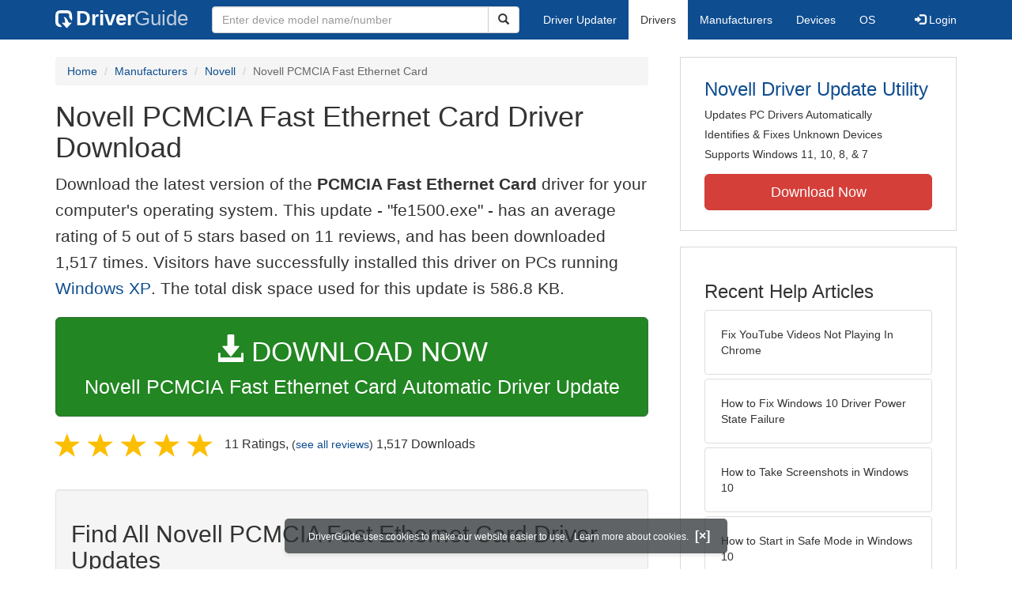

--- FILE ---
content_type: text/html
request_url: https://www.driverguide.com/driver/detail.php?driverid=60441
body_size: 9940
content:
<!DOCTYPE html>
<html lang="en">
  <head>
    <meta http-equiv="X-UA-Compatible" content="IE=edge">
    <meta name="viewport" content="width=device-width, initial-scale=1">      
    <meta http-equiv="Content-Type" content="text/html; charset=iso-8859-1">
    <meta name="google-site-verification" content="biZuilyZT3JqoBP9vSAU4PNrFbClS8m7_u-pzZUwe7s" />
    <meta name="msvalidate.01" content="AEC488A5B8F8AAAE087528264C1EB012" />
    <meta name="description" content="Novell PCMCIA Fast Ethernet Card Driver Download for Windows XP - fe1500.exe (60441). Aztel / Abocom FE1500A, PCMCIA Fast Ethernet PC Card Client-32 LAN Driver">
<meta name="keywords" content="Aztel / Abocom FE1500A, PCMCIA Fast Ethernet Card, PCMCIA Fast Ethernet PC Card Client-32 LAN Driver">
    <title>Novell PCMCIA Fast Ethernet Card Driver Download - fe1500.exe (60441)</title>
    <link rel="dns-prefetch" href="//www.googletagmanager.com">
<link rel="preconnect" href="//www.googletagmanager.com" crossorigin >
<link rel="dns-prefetch" href="//www.googlesyndication.com">
<link rel="preconnect" href="//www.googlesyndication.com" crossorigin >
<link rel="stylesheet" href="https://www.driverguide.com/css/bootstrap/3.3.5/bootstrap.min.php"><script language="JavaScript" type="text/javascript"><!--
/**
 * Utility class to enable the efficient inline loading of images.
 *
 * Copyright 2012 iCentric Corporation, All Rights Reserved.
 **/
function icx_Images () {
    var self = this;

    /** Image groups, indexed by ID. **/
    var _groups = [];

    /**
     * Adds the given image to the list of images whose src attributes
     * may be reused.
     **/
    self.add = function (baseImage, imageId) {
        while (_groups.length <= imageId) _groups.push([false]);
        _groups[imageId][0] = baseImage.src;
        _updateDups(imageId);
    }

    /**
     * Adds the given image to the list of images which should have
     * their src attributes replaced with the value of src from the
     * image with the given ID.
     **/
    self.load = function (targetImage, imageId) {
        while (_groups.length <= imageId) _groups.push([false]);
        var group = _groups[imageId];
        if (targetImage.hasAttribute("data-icx-done")) return;
        group.push(targetImage);
        _updateDups(imageId);
    }

    //
    //  End of public methods
    //
    ///////////////////////////////////////////////////

    /////////////////////////////////
    //
    //  Begin private methods
    //
    
    /**
     * Updates the src attribute for images with the given ID which
     * haven't been updated yet.
     **/
    function _updateDups (imageId) {
        var group = _groups[imageId];
        if (group[0] === false) return;
        for (var i = 1; i < group.length; i++) {
            if (group[i].hasAttribute("data-icx-done")) continue;
            group[i].setAttribute("data-icx-done", "1");
            group[i].src = group[0]; // see note on hoisting and custom attribute in ContentReferences
        }
    }

}

if (typeof icx == "undefined") icx = {};
icx.images = new icx_Images();
function reportComment2 (commentId, YesNo) {
    var obj = "commentReportSection_" + commentId;
    if(document.getElementById){
        var element = document.getElementById(obj);
        element.innerHTML = '\x3cdiv class="ratingsFeedbackThanks"\x3eThanks for your feedback\x3c/div\x3e';
    }
    eval('document.form'+ commentId +'.reportImage_'+ commentId +'.src = \'https://members.driverguide.com/index.php?action=rprtcmnt\x26yesno='+ YesNo +'\x26id='+ commentId +'\'');
}
// --></script>
<link rel="search" type="application/opensearchdescription+xml" title="DriverGuide" href="https://members.driverguide.com/opensearch.php">
<link rel="canonical" href="https://www.driverguide.com/driver/detail.php?driverid=60441" /><meta property="og:url" content="https://www.driverguide.com/driver/detail.php?driverid=60441" /><style>
p a{font-weight:500}.ratingsOverallRating{float:left;width:227px;height:74px;background-image:url(../driver/images/reviews/ratingsBg.png);background-repeat:no-repeat;margin-top:5px;padding-left:6px;padding-top:6px}.thumbUp{background-image:url(../driver/images/reviews/thumbsUp.png);width:64px;height:62px;margin:0;float:left;text-align:center}.thumbDown{background-image:url(../driver/images/reviews/thumbsDown.png);width:64px;height:62px;margin:0;float:left;text-align:center}.thumbNA{background-image:url(../driver/images/reviews/thumbsNa.png);width:64px;height:62px;margin:0;float:left;text-align:center}.ratingsNumber{font-size:10px;line-height:14px}.ratingsBreakdown{float:left;padding-left:10px;width:150px}.ratingsStats{padding-top:10px;float:right;width:565px;font-family:Myriad,Arial,Helvetica,sans-serif;font-size:18px;color:#547282}.ratingsSpacer{height:30px}.headerBottomBorder{height:10px;border-bottom:1px solid #628799;margin-bottom:20px;margin-top:15px}.ratingsPercentage{font-size:24px}.ratingsUserRatingRight{padding-top:7px}.ratingsRateReview{height:20px;text-align:right;line-height:12px;padding-top:0;color:#222;vertical-align:middle}.ratingsFeedbackThanks{font-family:Myriad,Arial,Helvetica,sans-serif;font-size:12px;color:#060;text-align:right;font-weight:600}.ratingsUserRatingInnerLeft{float:left;background-image:url(../driver/images/reviews/quoteMarks.png);background-repeat:no-repeat;width:32px;height:32px}.ratingsUserRatingInnerRight{padding-top:20px;padding-left:6px;font-size:13px;color:#366;word-wrap:break-word;word-break:break-word;overflow-wrap:break-word}.ratingsStyle{font-size:12px;color:#222;padding:2px 0 2px 0}.ratingsTitle{font-size:14px;color:#369;font-weight:600}.ratingsTested{font-size:12px;color:#666;font-weight:600}.ratingsRateReview A:link{text-decoration:underline;color:#547282;font-size:11px}.ratingsRateReview A:visited{text-decoration:underline;color:#547282;font-size:11px}.ratingsRateReview A:active{text-decoration:none;font-size:11px}.ratingsRateReview A:hover{text-decoration:underline;color:#13138c;font-size:11px}.ratingsStatsHeader{font-size:16px;padding-top:4px}.ratingsSeeAllHeader{font-size:14px}.textbottom{vertical-align:text-bottom}
</style>
    
    <link rel="preload" href="/fonts/glyphicons-halflings-regular.woff2" as="font" type="font/woff2" crossorigin>
    <!-- Google tag (gtag.js) -->
<script async src="https://www.googletagmanager.com/gtag/js?id=G-KJM1G1PPGP"></script>
<script>
  window.dataLayer = window.dataLayer || [];
  function gtag(){dataLayer.push(arguments);}
  gtag('js', new Date());

  gtag('config', 'G-KJM1G1PPGP'  ,  {'content_group': 'detail'});
</script>


    
    <style type='text/css'>
.cookies-warning{position:fixed;bottom:10px;left:50%;-webkit-transform:translateX(-50%);transform:translateX(-50%);z-index:1000;background:rgba(46,50,52,.75);box-shadow:0 3px 4px 0 rgba(46,50,52,.1);border-radius:5px;color:#fff;font-size:12px;padding:10px 13px 10px 20px;display:inline-block;width:100%;max-width:560px;font-family:'Open Sans',Arial,sans-serif}.cookies-warning{text-align:center}.cookies-warning p{margin:0 0 10px}.cookies-warning a{color:#fff;opacity:1;padding-left:5px;text-decoration:none;display:inline-block}.cookies-warning .close{color:#fff;display:inline-block;padding-left:5px;font-size:1.3em;font-weight:600;top:2px;transition:.18s cubic-bezier(.55,0,.1,1);text-decoration:none;text-shadow:none;opacity:1;cursor:pointer}
</style>
    
  </head>
  <body onload="(function(){var visited=localStorage.getItem('visited');if(!visited){document.getElementById('cookieswarning').style.visibility = 'visible';localStorage.setItem('visited',!0);}})();">
    <nav class="navbar navbar-default" role="navigation">
  <div class="container">
    <div class="navbar-header">
      <button type="button" class="navbar-toggle" data-toggle="collapse" data-target="#DGnavbar" aria-label="Expand Menu">
        <span class="icon-bar"></span>
        <span class="icon-bar"></span>
        <span class="icon-bar"></span>
      </button>
      <a class="navbar-brand" href="https://www.driverguide.com/" title="Download and Update Drivers | DriverGuide"><div class="dg-icon"></div><strong>Driver</strong><span class="nav-logo-alt">Guide</span></a>
      <button type="button" class="navbar-toggle nav-icon-search" data-toggle="collapse" data-target="#DGnavbarSearch" aria-label="Show Search Box">
        <i class="glyphicon glyphicon-search"></i>
      </button>
    </div>

    <div class="collapse navbar-collapse navbar-left" id="DGnavbarSearch">
      <form class="navbar-form" role="search" action="https://members.driverguide.com/driver_search.php" method="GET" onsubmit="if (this.q.value != this.q.defaultValue && this.q.value != '') return true; alert('Please enter a model name/number'); return false;" >
          <input type="hidden" name="ref" value="h2">
          <div class="input-group">
              <input type="text" class="form-control" placeholder="Enter device model name/number" name="q" id="hq" onfocus="this.placeholder = ''">
              <div class="input-group-btn">
                  <button class="btn btn-default srch-btn-hdr" type="submit" aria-label="Search"><i class="glyphicon glyphicon-search"></i></button>
              </div>
          </div>
      </form>
    </div>

    <div class="collapse navbar-collapse" id="DGnavbar">
      <ul class="nav navbar-nav">
        <li ><a href="https://www.driverguide.com/update-drivers/">Driver Updater</a></li>
        <li class="active"><a href="https://www.driverguide.com/driver/index.html">Drivers</a></li>
        <li ><a href="https://www.driverguide.com/browse_manufacturers.php">Manufacturers</a></li>
        <li ><a href="https://www.driverguide.com/browse/index.html">Devices</a></li>
        <li ><a href="https://www.driverguide.com/os/index.html">OS</a></li>
      </ul>
      <ul class="nav navbar-nav navbar-right">
        <li>          <a href="https://members.driverguide.com/ums/index.php?action=l"><span class="glyphicon glyphicon-log-in"></span> Login</a></li>
      </ul>

    </div>
  </div>
</nav>

    <div class="container">
<!-- Schema.org BEGIN -->
<div itemscope itemtype="https://schema.org/SoftwareApplication">
<div class="row">
    <div class="col-md-8">
                <div class="row-top-buffer_10"></div>
        <ol class="breadcrumb">
          <li><a href="/" title="DriverGuide Home">Home</a></li>
          <li><a href="/browse_manufacturers.php" title="Driver Downloads by Manufacturer">Manufacturers</a></li>
<li><a href="https://members.driverguide.com/index.php?action=getinfo&companyid=741" title="Novell Drivers">Novell</a></li>
          
          <li class="active">Novell PCMCIA Fast Ethernet Card</li>
        </ol>
        <meta itemprop="softwareVersion" content="Novell PCMCIA Fast Ethernet Card Driver Download"/>
        <meta itemprop="description" content="Novell PCMCIA Fast Ethernet Card Driver Download"/>
        <meta itemprop="url" content="https://www.driverguide.com/driver/detail.php?driverid=60441"/>
        <span itemprop="offers" itemscope itemtype="https://schema.org/Offer"><meta itemprop="price" content="0"/><meta itemprop="priceCurrency" content="USD"/></span>
        <meta itemprop="applicationCategory" content="Driver" />
        <meta itemprop="applicationSubCategory" content="" />

        <h1 itemprop="name">Novell PCMCIA Fast Ethernet Card Driver Download</h1>
<p class="lead">Download the latest version of the <strong>PCMCIA Fast Ethernet Card</strong> driver for your computer&apos;s operating system. This update - &quot;fe1500.exe&quot; -  has an average rating of 5 out of 5 stars based on 11 reviews, and has been downloaded 1,517 times. Visitors have successfully installed this driver on PCs running <a href="https://members.driverguide.com/driver_search.php?os=6&ref=www_dlp&rm=1" title="Windows XP Driver Updates">Windows XP</a>. The total disk space used for this update is 586.8&nbsp;KB.</p><div class="row-top-buffer_20">
    <form method="POST"  action="https://www.driverguide.com/update-drivers/" target="_top">
        <input type="hidden" name="ref" value="dtA">
        <input type="hidden" name="p" value="odu">
        <input type="hidden" name="cid" value="741">
        <input type="hidden" name="kw" value="Novell PCMCIA Fast Ethernet Card">
        <button type="submit" class="btn btn-success btn-lg btn-block download-button-lg2"><div class="dlb"><i class="glyphicon glyphicon-download-alt"></i>&nbsp;DOWNLOAD NOW</div>Novell PCMCIA Fast Ethernet Card Automatic Driver Update</button>
    </form>
</div>        <div class="detail-head row-top-buffer_20">
            <div class="row" style="margin: 0px;">
    <div class="col-md-12 pull-left" style="padding-left:0px;">
        <span class="ratingsStatsHeader">
            <span class="star-rating" itemprop="aggregateRating" itemscope itemtype="http://schema.org/AggregateRating"><i class="glyphicon glyphicon-star rated"></i><i class="glyphicon glyphicon-star rated"></i><i class="glyphicon glyphicon-star rated"></i><i class="glyphicon glyphicon-star rated"></i><i class="glyphicon glyphicon-star rated"></i><meta itemprop="ratingValue" content="5" />
<meta itemprop="bestRating" content="5" />
<meta itemprop="worstRating" content="1" />
<meta itemprop="reviewCount" content="11" />
</span>
            11 Ratings, <span class="ratingsSeeAllHeader">(<a href="https://www.driverguide.com/driver/detail.php?driverid=60441&amp;action=ratings">see all reviews</a>)</span> 
            1,517 Downloads
        </span>
    </div>
</div>
        </div><div class="row-top-buffer well" style="padding-bottom:80px;">
    <label for="q"><h2>Find All Novell PCMCIA Fast Ethernet Card Driver Updates</h2></label>
     <form action="https://members.driverguide.com/driver_search.php" method="POST" target="_top"  onsubmit="if (this.q.value != '') return true; alert('Please enter a model name/number'); return false;" >
         <input name="company" value="741" type="hidden">
         <input name="device" value="12" type="hidden">
         <input type="hidden" name="ref" value="detail">

         <div class="input-group input-group-lg">
            <input type="text" class="form-control" style="margin-top:10px;" value="Novell PCMCIA Fast Ethernet Card" name="q" id="q">
            <div class="input-group-btn">
                <button class="btn btn-default row-top-buffer_10" type="submit" aria-label="Search"><i class="glyphicon glyphicon-search"></i></button>
            </div>
        </div>
    </form>
</div>        

<h2>Supported Models</h2><p>Aztel / Abocom FE1500A</p><p>PCMCIA Fast Ethernet Card</p><p>PCMCIA Fast Ethernet PC Card Client-32 LAN Driver</p><h2>Manufacturers</h2><p><a href="https://members.driverguide.com/index.php?action=getinfo&companyid=741" title="Novell Drivers Download">Novell</a></p><h2>Supported Operating Systems</h2><p><span itemprop="operatingSystem">Windows XP</span></p><h2>File Name</h2><p class="hidden-sm hidden-xs"><a href="javascript:void(validateNoCaptchaFilename())" title="Novell PCMCIA Fast Ethernet Card Driver Download" alt="Novell PCMCIA Fast Ethernet Card Driver Download">fe1500.exe</a> (586.8&nbsp;KB)</p><script type="text/javascript">
function validateNoCaptchaFilename()
{

               var redirUrl="https://www.driverguide.com/driver/detail.php?driverid=60441";
               redirUrl=redirUrl+"&auth=At82snaUidNtrCvtF7wFYmllar0f3%2BrewfY6ssl80ASYxKOzLs0skA%2F63%2BzVsFqoqqnL9CVcz2qfu0s69M8FDLh7s20j28wpyj7QuOD27L0splFI2XT15enbvXTV7y0P";
               redirUrl=redirUrl+"&frmist=1";

    window.location = redirUrl;
}
// -->
</script>
<h2>Additional Notes</h2><div style="overflow-wrap: break-word;"><p>Windows XP driver for Aztel / Abocom logo'ed PCMCIA Fast Ethernet PC Card 10/100 Auto sensing 5V 16Bit<p>FCC ID  MQ4FE1500A<p>www.abocom.com.tw/<p>Have fun  )</p></div><h2>Uploaded By</h2><p>Legoman (DG Member) on 26-Jun-2002 </p><h2>Ratings &amp; Reviews</h2>
<p>See all <a href="https://www.driverguide.com/driver/detail.php?driverid=60441&amp;action=ratings">Novell PCMCIA Fast Ethernet Card ratings and reviews</a></p><div class="row-top-buffer"></div>
    </div>
    <div class="col-md-4 hidden-xs hidden-sm sidebar">
            <div class="download row-top-buffer_10">
        <form action="https://www.driverguide.com/update-drivers/" method="POST" class="likelink" target="_top">
            <input type="hidden" name="ref" value="dtsb">
            <input type="hidden" name="cid" value="741">
            <input type="hidden" name="devid" value="12">
            <input type="hidden" name="kw" value="Novell PCMCIA Fast Ethernet Card">
            <input type="hidden" name="p" value="odu">
            <button>Novell Driver Update Utility</button>
        </form>

        <ul>
            <li>Updates PC Drivers Automatically</li>
            <li>Identifies &amp; Fixes Unknown Devices</li>
            <li>Supports Windows 11, 10, 8, &amp; 7</li>
        </ul>

        <form action="https://www.driverguide.com/update-drivers/" method="POST" target="_top">
            <input type="hidden" name="ref" value="dtsb">
            <input type="hidden" name="cid" value="741">
            <input type="hidden" name="devid" value="12">
            <input type="hidden" name="kw" value="Novell PCMCIA Fast Ethernet Card">
            <input type="hidden" name="p" value="odu">
            <button type="submit" class="btn btn-danger btn-lg btn-block item-label">Download Now</button>
        </form>

    </div>
        <div class="download row-top-buffer_20">
    <h3>Recent Help Articles</h3>
    <ul class="list-group">
                <li><a href="https://www.driverguide.com/help/how-to-fix-youtube-videos-not-playing-in-chrome.html" class="list-group-item" title="Fix YouTube Videos Not Playing In Chrome">Fix YouTube Videos Not Playing In Chrome</a></li>        <li><a href="https://www.driverguide.com/help/how-to-fix-driver-power-state-failure.html" class="list-group-item" title="How to Fix Windows 10 Driver Power State Failure">How to Fix Windows 10 Driver Power State Failure</a></li>        <li><a href="https://www.driverguide.com/help/how-to-take-screenshots-in-windows-10.html" class="list-group-item" title="How to Take Screenshots in Windows 10">How to Take Screenshots in Windows 10</a></li>        <li><a href="https://www.driverguide.com/help/how-to-start-in-safe-mode-windows-10.html" class="list-group-item" title="How to Start in Safe Mode in Windows 10">How to Start in Safe Mode in Windows 10</a></li>        <li><a href="https://www.driverguide.com/help/how-to-enable-adobe-flash-on-chrome-firefox-edge-internet-explorer-and-opera.html" class="list-group-item" title="Enable Adobe Flash on Chrome, Firefox, Edge, Internet Explorer and Opera">Enable Adobe Flash on Chrome, Firefox, Edge, Internet Explorer and Opera</a></li>        <li><a href="https://www.driverguide.com/help/fix-100-disk-usage-windows-10.html" class="list-group-item" title="How to Fix 100% Disk Usage in Windows 10 [SOLVED]">How to Fix 100% Disk Usage in Windows 10 [SOLVED]</a></li>
    </ul>
    <a class="pull-right" href="https://www.driverguide.com/help/index.html">more help acticles...</a>
</div>
        <div class="download row-top-buffer_20">
    <h3>More Popular Downloads</h3>
    <ul class="list-group">
                <li><a href="https://www.driverguide.com/utility/download/ccleaner.html" class="list-group-item" title="CCleaner Free Download">CCleaner</a></li>        <li><a href="https://www.driverguide.com/utility/download/driver-booster-pro.html" class="list-group-item" title="Driver Booster Pro Free Download">Driver Booster Pro</a></li>        <li><a href="https://www.driverguide.com/utility/download/driver-easy.html" class="list-group-item" title="Driver Easy Free Download">Driver Easy</a></li>        <li><a href="https://www.driverguide.com/utility/download/iobit-uninstaller.html" class="list-group-item" title="IObit Uninstaller Free Download">IObit Uninstaller</a></li>        <li><a href="https://www.driverguide.com/utility/download/outbyte-driver-updater.html" class="list-group-item" title="Outbyte Driver Updater Free Download">Outbyte Driver Updater</a></li>
    </ul>
</div>
    </div>
</div>
<div class="row">
    <div class="col-md-12">
        <h2>Related Driver Updates</h2>
<div class="table-responsive driver-table">
    <table class="table table-hover">
      <tbody><tr>
<td style="vertical-align:middle;"><a href="https://outebytech.com/kShyTcJ2?sub_id_3=itmC&amp;keyword=Automatic-Driver-Updater" rel="nofollow" title="Novell PCMCIA Fast Ethernet Card Driver Update Utility Download">Novell PCMCIA Fast Ethernet Card Driver Update Utility</a></td>
<td style="vertical-align:middle;"><a href="https://outebytech.com/kShyTcJ2?sub_id_3=itmC&amp;keyword=Automatic-Driver-Updater" rel="nofollow" title="Novell PCMCIA Fast Ethernet Card Driver Update Utility Download"><div class="star-rating" ><i class="glyphicon glyphicon-star rated"></i><i class="glyphicon glyphicon-star rated"></i><i class="glyphicon glyphicon-star rated"></i><i class="glyphicon glyphicon-star rated"></i><i class="glyphicon glyphicon-star rated"></i></div></a></td>
<td style="width:229px;"><a class="btn free-install-button-small btn-success" href="https://outebytech.com/kShyTcJ2?sub_id_3=itmC&keyword=Automatic-Driver-Updater" rel="nofollow" role="button" title="Install Novell PCMCIA Fast Ethernet Card Driver Update Utility Automatically" >Install the driver automatically</a></td><td style="width:102px;"></td></tr>
<tr>
<td style="vertical-align:middle;"><a href="/driver/detail.php?driverid=119273" title="Linksys EtherFast 10/100 PC Card (PCMPC100 V3) Driver Download">Linksys EtherFast 10/100 PC Card (PCMPC100 V3) Driver</a></td>
<td style="vertical-align:middle;"><a href="/driver/detail.php?driverid=119273" title="Linksys EtherFast 10/100 PC Card (PCMPC100 V3) Driver Download"><div class="star-rating" ><i class="glyphicon glyphicon-star rated"></i><i class="glyphicon glyphicon-star rated"></i><i class="glyphicon glyphicon-star rated"></i><i class="glyphicon glyphicon-star rated"></i><i class="glyphicon glyphicon-star rated"></i></div></a></td>
<td style="width:229px;"><a class="btn free-install-button-small btn-success" href="https://outebytech.com/kShyTcJ2?sub_id_3=itmC&keyword=Automatic-Driver-Updater" rel="nofollow" role="button" title="Install Linksys EtherFast 10/100 PC Card (PCMPC100 V3) Automatically" >Install the driver automatically</a></td><td style="width:102px;"><a class="btn free-info-button-small btn-default" title="Linksys EtherFast 10/100 PC Card (PCMPC100 V3) Driver" href="/driver/detail.php?driverid=119273" >Download driver</a></td></tr>
<tr>
<td style="vertical-align:middle;"><a href="/driver/detail.php?driverid=122799" title="Myson Century Myson MTD80X Based Fast Ethernet Card Driver Download">Myson Century Myson MTD80X Based Fast Ethernet Card Driver</a></td>
<td style="vertical-align:middle;"><a href="/driver/detail.php?driverid=122799" title="Myson Century Myson MTD80X Based Fast Ethernet Card Driver Download"><div class="star-rating" ><i class="glyphicon glyphicon-star rated"></i><i class="glyphicon glyphicon-star rated"></i><i class="glyphicon glyphicon-star rated"></i><i class="glyphicon glyphicon-star rated"></i><i class="glyphicon glyphicon-star rated"></i></div></a></td>
<td style="width:229px;"><a class="btn free-install-button-small btn-success" href="https://outebytech.com/kShyTcJ2?sub_id_3=itmC&keyword=Automatic-Driver-Updater" rel="nofollow" role="button" title="Install Myson Century Myson MTD80X Based Fast Ethernet Card Automatically" >Install the driver automatically</a></td><td style="width:102px;"><a class="btn free-info-button-small btn-default" title="Myson Century Myson MTD80X Based Fast Ethernet Card Driver" href="/driver/detail.php?driverid=122799" >Download driver</a></td></tr>
<tr>
<td style="vertical-align:middle;"><a href="/driver/download/Novell-Digi-5500TX-PCI-Fast-Ethernet-Adapter" title="Novell Digi 5500TX PCI Fast Ethernet Adapter Driver Download">Novell Digi 5500TX PCI Fast Ethernet Adapter Driver</a></td>
<td style="vertical-align:middle;"><a href="/driver/download/Novell-Digi-5500TX-PCI-Fast-Ethernet-Adapter" title="Novell Digi 5500TX PCI Fast Ethernet Adapter Driver Download"><div class="star-rating" ><i class="glyphicon glyphicon-star rated"></i><i class="glyphicon glyphicon-star rated"></i><i class="glyphicon glyphicon-star rated"></i><i class="glyphicon glyphicon-star rated"></i><i class="glyphicon glyphicon-star rated"></i></div></a></td>
<td style="width:229px;"><a class="btn free-install-button-small btn-success" href="https://outebytech.com/kShyTcJ2?sub_id_3=itmC&keyword=Automatic-Driver-Updater" rel="nofollow" role="button" title="Install Novell Digi 5500TX PCI Fast Ethernet Adapter Automatically" >Install the driver automatically</a></td><td style="width:102px;"><a class="btn free-info-button-small btn-default" title="Novell Digi 5500TX PCI Fast Ethernet Adapter Driver" href="/driver/download/Novell-Digi-5500TX-PCI-Fast-Ethernet-Adapter" >Download driver</a></td></tr>
<tr>
<td style="vertical-align:middle;"><a href="/driver/detail.php?driverid=50305" title="Novell PCI 10/100 Fast Ethernet Adapter(ADM9510) Driver Download">Novell PCI 10/100 Fast Ethernet Adapter(ADM9510) Driver</a></td>
<td style="vertical-align:middle;"><a href="/driver/detail.php?driverid=50305" title="Novell PCI 10/100 Fast Ethernet Adapter(ADM9510) Driver Download"><div class="star-rating" ><i class="glyphicon glyphicon-star rated"></i><i class="glyphicon glyphicon-star rated"></i><i class="glyphicon glyphicon-star rated"></i><i class="glyphicon glyphicon-star rated"></i><i class="glyphicon glyphicon-star rated"></i></div></a></td>
<td style="width:229px;"><a class="btn free-install-button-small btn-success" href="https://outebytech.com/kShyTcJ2?sub_id_3=itmC&keyword=Automatic-Driver-Updater" rel="nofollow" role="button" title="Install Novell PCI 10/100 Fast Ethernet Adapter(ADM9510) Automatically" >Install the driver automatically</a></td><td style="width:102px;"><a class="btn free-info-button-small btn-default" title="Novell PCI 10/100 Fast Ethernet Adapter(ADM9510) Driver" href="/driver/detail.php?driverid=50305" >Download driver</a></td></tr>
<tr>
<td style="vertical-align:middle;"><a href="/driver/detail.php?driverid=47939" title="Novell PCMCIA 10/100 Fast Ethernet + 56K Fax/Modem (Fast Ethernet) PC Card Driver Download">Novell PCMCIA 10/100 Fast Ethernet + 56K Fax/Modem (Fast Ethernet) PC Card Driver</a></td>
<td style="vertical-align:middle;"><a href="/driver/detail.php?driverid=47939" title="Novell PCMCIA 10/100 Fast Ethernet + 56K Fax/Modem (Fast Ethernet) PC Card Driver Download"><div class="star-rating" ><i class="glyphicon glyphicon-star rated"></i><i class="glyphicon glyphicon-star rated"></i><i class="glyphicon glyphicon-star rated"></i><i class="glyphicon glyphicon-star rated"></i><i class="glyphicon glyphicon-star rated"></i></div></a></td>
<td style="width:229px;"><a class="btn free-install-button-small btn-success" href="https://outebytech.com/kShyTcJ2?sub_id_3=itmC&keyword=Automatic-Driver-Updater" rel="nofollow" role="button" title="Install Novell PCMCIA 10/100 Fast Ethernet + 56K Fax/Modem (Fast Ethernet) PC Card Automatically" >Install the driver automatically</a></td><td style="width:102px;"><a class="btn free-info-button-small btn-default" title="Novell PCMCIA 10/100 Fast Ethernet + 56K Fax/Modem (Fast Ethernet) PC Card Driver" href="/driver/detail.php?driverid=47939" >Download driver</a></td></tr>
<tr>
<td style="vertical-align:middle;"><a href="/driver/detail.php?driverid=74609" title="Novell Realtek RTL8139C CardBus Fast Ethernet PC Card for Novell Netware Client 32 Driver Download">Novell Realtek RTL8139C CardBus Fast Ethernet PC Card for Novell Netware Client 32 Driver</a></td>
<td style="vertical-align:middle;"><a href="/driver/detail.php?driverid=74609" title="Novell Realtek RTL8139C CardBus Fast Ethernet PC Card for Novell Netware Client 32 Driver Download"><div class="star-rating" ><i class="glyphicon glyphicon-star rated"></i><i class="glyphicon glyphicon-star rated"></i><i class="glyphicon glyphicon-star rated"></i><i class="glyphicon glyphicon-star rated"></i><i class="glyphicon glyphicon-star rated"></i></div></a></td>
<td style="width:229px;"><a class="btn free-install-button-small btn-success" href="https://outebytech.com/kShyTcJ2?sub_id_3=itmC&keyword=Automatic-Driver-Updater" rel="nofollow" role="button" title="Install Novell Realtek RTL8139C CardBus Fast Ethernet PC Card for Novell Netware Client 32 Automatically" >Install the driver automatically</a></td><td style="width:102px;"><a class="btn free-info-button-small btn-default" title="Novell Realtek RTL8139C CardBus Fast Ethernet PC Card for Novell Netware Client 32 Driver" href="/driver/detail.php?driverid=74609" >Download driver</a></td></tr>
</tbody></table></div>

    </div>
</div>
<div class="row row-top-buffer_20">
    <div class="col-md-12">
      <h2>How to Update PCMCIA Fast Ethernet Card Device Drivers</h2>
      <h3>Step 1 - Download Your Driver</h3>
      <p>To get the PCMCIA Fast Ethernet Card driver, click the green download button above.  After you complete your download, move on to <strong>Step 2</strong>.</p>
      <p>If the driver listed is not the right version or operating system, <a href="https://www.driverguide.com">search our driver archive</a> for the correct version.  Enter <strong>Novell PCMCIA Fast Ethernet Card</strong> into the search box above and then submit.  In the results, choose the best match for your PC and operating system.</p>
      <p class="well well-lg"><strong>Tech Tip:</strong> If you are having trouble deciding which is the right driver, try the <a href="https://www.driverguide.com/update-drivers/">Driver Update Utility for Novell PCMCIA Fast Ethernet Card</a>.  It is a software utility which automatically finds and downloads the right driver.</p>
      

      <h3>Step 2 - Install Your Driver</h3>
      <p>After downloading the new driver, proceed with installation. On Windows, use the built-in Device Manager utility to manage your system&apos;s devices and drivers. To access it:</p>

<ol>
  <li><p>Right-click the Start button</p></li>
  <li><p>Select &quot;Device Manager&quot; from the menu</p></li>
  <li><p>Locate the device needing the update</p></li>
  <li><p>Right-click the device and choose &quot;Update driver&quot;</p></li>
  <li><p>Follow the on-screen prompts to install</p></li>
</ol>

<p>Once complete, restart your computer to ensure the new driver is fully implemented and functioning properly.</p>

<p>This process helps maintain your system&apos;s performance and compatibility with various hardware components.</p>
      <p class="well well-lg"><strong>Tech Tip:</strong> Driver downloads and updates come in a variety of file formats with different file extensions.  For example, you may have downloaded an EXE, INF, ZIP, or SYS file.  Each file type has a slighty different installation procedure to follow.</p>
      <p class="row-top-buffer_20">For more help, visit our <a href="https://members.driverguide.com/support/">Driver Support Page</a> for step-by-step videos on how to install drivers for every file type.</p>
    </div>
</div>
<div class="row">
    <div class="col-md-12">
        <h2 class="row-top-buffer_20">Driver Contents File List</h2>
        <div class="pre-scrollable" style="overflow-y: scroll; max-height: 75vh">
            <p>The following files are found inside the driver download file.</p>
<div class="table-responsive">
  <table class="table table-hover table-condensed">
    <tr>
      <th>Name</th>
      <th>Size</th>
      <th>Date</th>
    </tr>
    <tbody>
        <tr>
    <td>SCRMENU.OVL</td>
    <td>17.8&nbsp;KB</td>
    <td>13&nbsp;Aug&nbsp;1997</td>
  </tr>
  <tr>
    <td>PKTDRV/LE100PD.SYS</td>
    <td>10.7&nbsp;KB</td>
    <td>25&nbsp;Oct&nbsp;2000</td>
  </tr>
  <tr>
    <td>PKTDRV/LE100PD.COM</td>
    <td>13.6&nbsp;KB</td>
    <td>25&nbsp;Oct&nbsp;2000</td>
  </tr>
  <tr>
    <td><a href="https://contents.driverguide.com/content.php?id=60441&path=PKTDRV%2FREADME.TXT">PKTDRV/README.TXT</a></td>
    <td>3.2&nbsp;KB</td>
    <td>30&nbsp;Dec&nbsp;1998</td>
  </tr>
  <tr>
    <td>PKTDRV/START.BAT</td>
    <td>31&nbsp;bytes</td>
    <td>2&nbsp;Jul&nbsp;1997</td>
  </tr>
  <tr>
    <td>LE100.MSG</td>
    <td>2.6&nbsp;KB</td>
    <td>29&nbsp;Oct&nbsp;1998</td>
  </tr>
  <tr>
    <td>TX100ND5.SYS</td>
    <td>32.6&nbsp;KB</td>
    <td>15&nbsp;Nov&nbsp;2001</td>
  </tr>
  <tr>
    <td>INSTALL.EXE</td>
    <td>44.3&nbsp;KB</td>
    <td>22&nbsp;Feb&nbsp;1999</td>
  </tr>
  <tr>
    <td><a href="https://contents.driverguide.com/content.php?id=60441&path=LINUX%2FREADME.TXT">LINUX/README.TXT</a></td>
    <td>3.0&nbsp;KB</td>
    <td>17&nbsp;May&nbsp;1999</td>
  </tr>
  <tr>
    <td>ENABLER/LANEN.EXE</td>
    <td>11.5&nbsp;KB</td>
    <td>28&nbsp;Feb&nbsp;2000</td>
  </tr>
  <tr>
    <td>LANDISK</td>
    <td>23&nbsp;bytes</td>
    <td>21&nbsp;Oct&nbsp;1996</td>
  </tr>
  <tr>
    <td>TX100.DLL</td>
    <td>2.6&nbsp;KB</td>
    <td>17&nbsp;Sep&nbsp;1997</td>
  </tr>
  <tr>
    <td>INSTALL.MSV</td>
    <td>137&nbsp;bytes</td>
    <td>21&nbsp;Jun&nbsp;1996</td>
  </tr>
  <tr>
    <td>WINNT/TX100.DLL</td>
    <td>2.6&nbsp;KB</td>
    <td>17&nbsp;Sep&nbsp;1997</td>
  </tr>
  <tr>
    <td><a href="https://contents.driverguide.com/content.php?id=60441&path=WINNT%2FREADME.TXT">WINNT/README.TXT</a></td>
    <td>2.6&nbsp;KB</td>
    <td>1&nbsp;Aug&nbsp;1997</td>
  </tr>
  <tr>
    <td>WINNT/TX100.SYS</td>
    <td>62.5&nbsp;KB</td>
    <td>11&nbsp;Oct&nbsp;2001</td>
  </tr>
  <tr>
    <td><a href="https://contents.driverguide.com/content.php?id=60441&path=WINNT%2FOEMSETNT.INF">WINNT/OEMSETNT.INF</a></td>
    <td>59.0&nbsp;KB</td>
    <td>25&nbsp;Oct&nbsp;2000</td>
  </tr>
  <tr>
    <td><a href="https://contents.driverguide.com/content.php?id=60441&path=WIN2000%2FREADME.TXT">WIN2000/README.TXT</a></td>
    <td>1.8&nbsp;KB</td>
    <td>15&nbsp;Mar&nbsp;1999</td>
  </tr>
  <tr>
    <td><a href="https://contents.driverguide.com/content.php?id=60441&path=README.TXT">README.TXT</a></td>
    <td>5.6&nbsp;KB</td>
    <td>4&nbsp;Oct&nbsp;2001</td>
  </tr>
  <tr>
    <td>WIN9X/TX100ND5.SYS</td>
    <td>32.6&nbsp;KB</td>
    <td>15&nbsp;Nov&nbsp;2001</td>
  </tr>
  <tr>
    <td><a href="https://contents.driverguide.com/content.php?id=60441&path=WIN9X%2FREADME.TXT">WIN9X/README.TXT</a></td>
    <td>3.4&nbsp;KB</td>
    <td>28&nbsp;Feb&nbsp;2000</td>
  </tr>
  <tr>
    <td>WIN9X/TX100NDS.SYS</td>
    <td>43.0&nbsp;KB</td>
    <td>15&nbsp;Nov&nbsp;2001</td>
  </tr>
  <tr>
    <td><a href="https://contents.driverguide.com/content.php?id=60441&path=WIN9X%2FNET100.INF">WIN9X/NET100.INF</a></td>
    <td>4.8&nbsp;KB</td>
    <td>15&nbsp;Nov&nbsp;2001</td>
  </tr>
  <tr>
    <td>LE100.MSV</td>
    <td>2.6&nbsp;KB</td>
    <td>29&nbsp;Oct&nbsp;1998</td>
  </tr>
  <tr>
    <td>INSTALL.MSG</td>
    <td>150&nbsp;bytes</td>
    <td>13&nbsp;Jun&nbsp;1996</td>
  </tr>
  <tr>
    <td>TX100.SYS</td>
    <td>62.5&nbsp;KB</td>
    <td>11&nbsp;Oct&nbsp;2001</td>
  </tr>
  <tr>
    <td>TX100NDS.SYS</td>
    <td>43.0&nbsp;KB</td>
    <td>15&nbsp;Nov&nbsp;2001</td>
  </tr>
  <tr>
    <td>DIAGNOST/LANDIAG.EXE</td>
    <td>42.2&nbsp;KB</td>
    <td>25&nbsp;Oct&nbsp;2000</td>
  </tr>
  <tr>
    <td>DIAGNOST/LANEN.EXE</td>
    <td>11.5&nbsp;KB</td>
    <td>28&nbsp;Feb&nbsp;2000</td>
  </tr>
  <tr>
    <td>DIAGNOST/JLANMSG.BIN</td>
    <td>15.8&nbsp;KB</td>
    <td>18&nbsp;Nov&nbsp;1996</td>
  </tr>
  <tr>
    <td>DIAGNOST/DIAG.BAT</td>
    <td>17&nbsp;bytes</td>
    <td>27&nbsp;Aug&nbsp;1996</td>
  </tr>
  <tr>
    <td><a href="https://contents.driverguide.com/content.php?id=60441&path=OEMSETNT.INF">OEMSETNT.INF</a></td>
    <td>58.9&nbsp;KB</td>
    <td>13&nbsp;Feb&nbsp;2001</td>
  </tr>
  <tr>
    <td>NETWARE/NET.CFG</td>
    <td>585&nbsp;bytes</td>
    <td>26&nbsp;Sep&nbsp;1997</td>
  </tr>
  <tr>
    <td><a href="https://contents.driverguide.com/content.php?id=60441&path=NETWARE%2FREADME.TXT">NETWARE/README.TXT</a></td>
    <td>6.2&nbsp;KB</td>
    <td>30&nbsp;Dec&nbsp;1998</td>
  </tr>
  <tr>
    <td>NETWARE/NETX.EXE</td>
    <td>78.7&nbsp;KB</td>
    <td>20&nbsp;Apr&nbsp;1996</td>
  </tr>
  <tr>
    <td>NETWARE/LE100ODI.INS</td>
    <td>543&nbsp;bytes</td>
    <td>2&nbsp;Jul&nbsp;1997</td>
  </tr>
  <tr>
    <td>NETWARE/IPXODI.COM</td>
    <td>39.4&nbsp;KB</td>
    <td>20&nbsp;Apr&nbsp;1996</td>
  </tr>
  <tr>
    <td>NETWARE/LE100ODI.COM</td>
    <td>46.0&nbsp;KB</td>
    <td>25&nbsp;Oct&nbsp;2000</td>
  </tr>
  <tr>
    <td>NETWARE/LSL.COM</td>
    <td>18.3&nbsp;KB</td>
    <td>20&nbsp;Apr&nbsp;1996</td>
  </tr>
  <tr>
    <td>NETWARE/START.BAT</td>
    <td>47&nbsp;bytes</td>
    <td>13&nbsp;Oct&nbsp;1998</td>
  </tr>
  <tr>
    <td><a href="https://contents.driverguide.com/content.php?id=60441&path=NETWARE%2FNWLITE.TXT">NETWARE/NWLITE.TXT</a></td>
    <td>2.3&nbsp;KB</td>
    <td>30&nbsp;Dec&nbsp;1998</td>
  </tr>
  <tr>
    <td><a href="https://contents.driverguide.com/content.php?id=60441&path=NETWARE%2FPCNFS.TXT">NETWARE/PCNFS.TXT</a></td>
    <td>5.9&nbsp;KB</td>
    <td>30&nbsp;Dec&nbsp;1998</td>
  </tr>
  <tr>
    <td><a href="https://contents.driverguide.com/content.php?id=60441&path=NETWARE%2FPRSNLNW.TXT">NETWARE/PRSNLNW.TXT</a></td>
    <td>2.0&nbsp;KB</td>
    <td>30&nbsp;Dec&nbsp;1998</td>
  </tr>
  <tr>
    <td>NETWARE/LOGINDRV.EXE</td>
    <td>529&nbsp;bytes</td>
    <td>30&nbsp;May&nbsp;1998</td>
  </tr>
  <tr>
    <td>NETWARE/DRIVERS.DOS</td>
    <td>58&nbsp;bytes</td>
    <td>2&nbsp;Jul&nbsp;1997</td>
  </tr>
  <tr>
    <td>NDIS2/LE100.DOS</td>
    <td>16.7&nbsp;KB</td>
    <td>25&nbsp;Oct&nbsp;2000</td>
  </tr>
  <tr>
    <td><a href="https://contents.driverguide.com/content.php?id=60441&path=NDIS2%2FLANTASTI.TXT">NDIS2/LANTASTI.TXT</a></td>
    <td>1.0&nbsp;KB</td>
    <td>24&nbsp;Jan&nbsp;1997</td>
  </tr>
  <tr>
    <td><a href="https://contents.driverguide.com/content.php?id=60441&path=NDIS2%2FPCNFS.TXT">NDIS2/PCNFS.TXT</a></td>
    <td>6.1&nbsp;KB</td>
    <td>30&nbsp;Dec&nbsp;1998</td>
  </tr>
  <tr>
    <td>WINME/TX100ND5.SYS</td>
    <td>32.6&nbsp;KB</td>
    <td>15&nbsp;Nov&nbsp;2001</td>
  </tr>
  <tr>
    <td><a href="https://contents.driverguide.com/content.php?id=60441&path=WINME%2FREADME.TXT">WINME/README.TXT</a></td>
    <td>1.5&nbsp;KB</td>
    <td>4&nbsp;Oct&nbsp;2000</td>
  </tr>
  <tr>
    <td>WINME/TX100NDS.SYS</td>
    <td>43.0&nbsp;KB</td>
    <td>15&nbsp;Nov&nbsp;2001</td>
  </tr>
  <tr>
    <td><a href="https://contents.driverguide.com/content.php?id=60441&path=WINME%2FNET100.INF">WINME/NET100.INF</a></td>
    <td>4.8&nbsp;KB</td>
    <td>15&nbsp;Nov&nbsp;2001</td>
  </tr>
  <tr>
    <td>OS2/NDIS2/LE100.OS2</td>
    <td>23.2&nbsp;KB</td>
    <td>11&nbsp;May&nbsp;2001</td>
  </tr>
  <tr>
    <td><a href="https://contents.driverguide.com/content.php?id=60441&path=OS2%2FNDIS2%2FREADME.TXT">OS2/NDIS2/README.TXT</a></td>
    <td>2.0&nbsp;KB</td>
    <td>2&nbsp;Jul&nbsp;1997</td>
  </tr>
  <tr>
    <td><a href="https://contents.driverguide.com/content.php?id=60441&path=OS2%2FNDIS2%2FPROTOCOL.INI">OS2/NDIS2/PROTOCOL.INI</a></td>
    <td>618&nbsp;bytes</td>
    <td>13&nbsp;Oct&nbsp;1998</td>
  </tr>
  <tr>
    <td>OS2/NDIS2/LE100.NIF</td>
    <td>1.3&nbsp;KB</td>
    <td>14&nbsp;Oct&nbsp;1998</td>
  </tr>
  <tr>
    <td>WINXP/TX100ND5.SYS</td>
    <td>32.6&nbsp;KB</td>
    <td>15&nbsp;Nov&nbsp;2001</td>
  </tr>
  <tr>
    <td><a href="https://contents.driverguide.com/content.php?id=60441&path=WINXP%2FREADME.TXT">WINXP/README.TXT</a></td>
    <td>1.1&nbsp;KB</td>
    <td>8&nbsp;Jun&nbsp;2001</td>
  </tr>
  <tr>
    <td><a href="https://contents.driverguide.com/content.php?id=60441&path=WINXP%2FNET100.INF">WINXP/NET100.INF</a></td>
    <td>4.8&nbsp;KB</td>
    <td>15&nbsp;Nov&nbsp;2001</td>
  </tr>
  <tr>
    <td><a href="https://contents.driverguide.com/content.php?id=60441&path=NET100.INF">NET100.INF</a></td>
    <td>4.8&nbsp;KB</td>
    <td>15&nbsp;Nov&nbsp;2001</td>
  </tr>
  <tr>
    <td><a href="https://contents.driverguide.com/content.php?id=60441&path=OEMSETUP.INF">OEMSETUP.INF</a></td>
    <td>1.6&nbsp;KB</td>
    <td>9&nbsp;Jun&nbsp;1999</td>
  </tr>
  <tr>
    <td>MSLANMAN.DOS/DRIVERS/NIF/LE100.NIF</td>
    <td>186&nbsp;bytes</td>
    <td>10&nbsp;Jul&nbsp;1997</td>
  </tr>
  <tr>
    <td><a href="https://contents.driverguide.com/content.php?id=60441&path=MSLANMAN.DOS%2FDRIVERS%2FETHERNET%2FLE100%2FREADME.TXT">MSLANMAN.DOS/DRIVERS/ETHERNET/LE100/README.TXT</a></td>
    <td>850&nbsp;bytes</td>
    <td>10&nbsp;Jul&nbsp;1997</td>
  </tr>
  <tr>
    <td>MSLANMAN.DOS/DRIVERS/ETHERNET/LE100/LE100.DOS</td>
    <td>16.7&nbsp;KB</td>
    <td>25&nbsp;Oct&nbsp;2000</td>
  </tr>
  <tr>
    <td><a href="https://contents.driverguide.com/content.php?id=60441&path=MSLANMAN.DOS%2FDRIVERS%2FETHERNET%2FLE100%2FPROTOCOL.INI">MSLANMAN.DOS/DRIVERS/ETHERNET/LE100/PROTOCOL.INI</a></td>
    <td>133&nbsp;bytes</td>
    <td>10&nbsp;Jul&nbsp;1997</td>
  </tr>
  <tr>
    <td>MSLANMAN.DOS/DRIVERS/ETHERNET/LE100/PROTMAN.DOS</td>
    <td>13.4&nbsp;KB</td>
    <td>20&nbsp;Apr&nbsp;1996</td>
  </tr>
  <tr>
    <td><a href="https://contents.driverguide.com/content.php?id=60441&path=MSLANMAN.DOS%2FREADME.TXT">MSLANMAN.DOS/README.TXT</a></td>
    <td>3.2&nbsp;KB</td>
    <td>28&nbsp;May&nbsp;1998</td>
  </tr>
  <tr>
    <td>WFW311/LE100NDS.386</td>
    <td>39.0&nbsp;KB</td>
    <td>25&nbsp;Oct&nbsp;2000</td>
  </tr>
  <tr>
    <td><a href="https://contents.driverguide.com/content.php?id=60441&path=WFW311%2FREADME.TXT">WFW311/README.TXT</a></td>
    <td>6.9&nbsp;KB</td>
    <td>2&nbsp;Oct&nbsp;1997</td>
  </tr>
  <tr>
    <td>WFW311/LE100.DOS</td>
    <td>16.7&nbsp;KB</td>
    <td>25&nbsp;Oct&nbsp;2000</td>
  </tr>
  <tr>
    <td><a href="https://contents.driverguide.com/content.php?id=60441&path=WFW311%2FOEMSETUP.INF">WFW311/OEMSETUP.INF</a></td>
    <td>1.6&nbsp;KB</td>
    <td>9&nbsp;Jun&nbsp;1999</td>
  </tr>
  <tr>
    <td><a href="https://contents.driverguide.com/content.php?id=60441&path=CLIENT32%2FUNC32.INI">CLIENT32/UNC32.INI</a></td>
    <td>519&nbsp;bytes</td>
    <td>9&nbsp;Jul&nbsp;1997</td>
  </tr>
  <tr>
    <td><a href="https://contents.driverguide.com/content.php?id=60441&path=CLIENT32%2FUNC32.INF">CLIENT32/UNC32.INF</a></td>
    <td>4.0&nbsp;KB</td>
    <td>9&nbsp;Jul&nbsp;1997</td>
  </tr>
  <tr>
    <td><a href="https://contents.driverguide.com/content.php?id=60441&path=CLIENT32%2FREADME.TXT">CLIENT32/README.TXT</a></td>
    <td>4.4&nbsp;KB</td>
    <td>1&nbsp;Aug&nbsp;1997</td>
  </tr>
  <tr>
    <td>CLIENT32/UNC32.EXE</td>
    <td>254.0&nbsp;KB</td>
    <td>9&nbsp;Jul&nbsp;1997</td>
  </tr>
  <tr>
    <td>CLIENT32/LE100.LAN</td>
    <td>17.6&nbsp;KB</td>
    <td>25&nbsp;Oct&nbsp;2000</td>
  </tr>
  <tr>
    <td>CLIENT32/LE100.LDI</td>
    <td>2.5&nbsp;KB</td>
    <td>3&nbsp;Nov&nbsp;1998</td>
  </tr>
  <tr>
    <td><a href="https://contents.driverguide.com/content.php?id=60441&path=CLIENT32%2FLE100.INF">CLIENT32/LE100.INF</a></td>
    <td>9.6&nbsp;KB</td>
    <td>20&nbsp;Nov&nbsp;1999</td>
  </tr>

    </tbody>
  </table>
</div>
        </div>
    </div>
</div><div class="row row-top-buffer hidden-md hidden-lg">
  <div class="col-md-4 sidebar">
          <div class="download row-top-buffer_10">
        <form action="https://www.driverguide.com/update-drivers/" method="POST" class="likelink" target="_top">
            <input type="hidden" name="ref" value="dtsb">
            <input type="hidden" name="cid" value="741">
            <input type="hidden" name="devid" value="12">
            <input type="hidden" name="kw" value="Novell PCMCIA Fast Ethernet Card">
            <input type="hidden" name="p" value="odu">
            <button>Novell Driver Update Utility</button>
        </form>

        <ul>
            <li>Updates PC Drivers Automatically</li>
            <li>Identifies &amp; Fixes Unknown Devices</li>
            <li>Supports Windows 11, 10, 8, &amp; 7</li>
        </ul>

        <form action="https://www.driverguide.com/update-drivers/" method="POST" target="_top">
            <input type="hidden" name="ref" value="dtsb">
            <input type="hidden" name="cid" value="741">
            <input type="hidden" name="devid" value="12">
            <input type="hidden" name="kw" value="Novell PCMCIA Fast Ethernet Card">
            <input type="hidden" name="p" value="odu">
            <button type="submit" class="btn btn-danger btn-lg btn-block item-label">Download Now</button>
        </form>

    </div>
      <div class="download row-top-buffer_20">
    <h3>Recent Help Articles</h3>
    <ul class="list-group">
                <li><a href="https://www.driverguide.com/help/how-to-fix-youtube-videos-not-playing-in-chrome.html" class="list-group-item" title="Fix YouTube Videos Not Playing In Chrome">Fix YouTube Videos Not Playing In Chrome</a></li>        <li><a href="https://www.driverguide.com/help/how-to-fix-driver-power-state-failure.html" class="list-group-item" title="How to Fix Windows 10 Driver Power State Failure">How to Fix Windows 10 Driver Power State Failure</a></li>        <li><a href="https://www.driverguide.com/help/how-to-take-screenshots-in-windows-10.html" class="list-group-item" title="How to Take Screenshots in Windows 10">How to Take Screenshots in Windows 10</a></li>        <li><a href="https://www.driverguide.com/help/how-to-start-in-safe-mode-windows-10.html" class="list-group-item" title="How to Start in Safe Mode in Windows 10">How to Start in Safe Mode in Windows 10</a></li>        <li><a href="https://www.driverguide.com/help/how-to-enable-adobe-flash-on-chrome-firefox-edge-internet-explorer-and-opera.html" class="list-group-item" title="Enable Adobe Flash on Chrome, Firefox, Edge, Internet Explorer and Opera">Enable Adobe Flash on Chrome, Firefox, Edge, Internet Explorer and Opera</a></li>        <li><a href="https://www.driverguide.com/help/fix-100-disk-usage-windows-10.html" class="list-group-item" title="How to Fix 100% Disk Usage in Windows 10 [SOLVED]">How to Fix 100% Disk Usage in Windows 10 [SOLVED]</a></li>
    </ul>
    <a class="pull-right" href="https://www.driverguide.com/help/index.html">more help acticles...</a>
</div>
      <div class="download row-top-buffer_20">
    <h3>More Popular Downloads</h3>
    <ul class="list-group">
                <li><a href="https://www.driverguide.com/utility/download/ccleaner.html" class="list-group-item" title="CCleaner Free Download">CCleaner</a></li>        <li><a href="https://www.driverguide.com/utility/download/driver-booster-pro.html" class="list-group-item" title="Driver Booster Pro Free Download">Driver Booster Pro</a></li>        <li><a href="https://www.driverguide.com/utility/download/driver-easy.html" class="list-group-item" title="Driver Easy Free Download">Driver Easy</a></li>        <li><a href="https://www.driverguide.com/utility/download/iobit-uninstaller.html" class="list-group-item" title="IObit Uninstaller Free Download">IObit Uninstaller</a></li>        <li><a href="https://www.driverguide.com/utility/download/outbyte-driver-updater.html" class="list-group-item" title="Outbyte Driver Updater Free Download">Outbyte Driver Updater</a></li>
    </ul>
</div>
  </div>
</div> <!-- Schema.org END -->
</div>
</div>
    
    
    <div class="container">
  <div class="row row-top-buffer_20">
      <div class="col-md-12 text-center">
          This website is not affiliated with Novell. All company names/logos are properties of their owners.
     </div>
  </div>
</div>
    <!-- footer -->
<div class="container footer">
    <div class = "row">
        <div class = "col-md-4">
            <ul type="none" class="footerul">
            <li class="li-header">Upload Driver</li>
            <li><a href="https://members.driverguide.com/ums/index.php?action=l">Log in to upload</a></li>
            <li class="li-header">Account</li>
            <li><a href="https://members.driverguide.com/my/">My DG</a> | <a href="https://members.driverguide.com/ums/index.php?action=l">Log in to Unsubscribe</a></li>
            </ul>
        </div>
        <div class = "col-md-4">
            <ul type="none" class="footerul">
            <li class="li-header">Site</li>
            <li><a href="https://members.driverguide.com/support/">Support</a></li>
            <li><a href="https://www.driverguide.com/support/how-to-update-drivers.html">How To Update Drivers</a></li>
            <li><a href="https://www.driverguide.com/faq.html">FAQ</a></li>
            </ul>
        </div>
        <div class = "col-md-4">
            <ul type="none" class="footerul">
            <li class="li-header">About Us</li>
            <li><a href="https://www.driverguide.com/about.html">Overview</a></li>
            <li><a href="https://members.driverguide.com/index.php?action=feedback">Contact Us</a></li>
            <li><a href="https://www.driverguide.com/testimonials.html">Testimonials</a></li>
            </ul>
        </div>
    </div>
</div>

<div class="container copyright">
    <div class = "row">
        <div class = "col-md-8 pull-left">
             Copyright &#169; 1996 - 2026 DriverGuide is an iCentric Corporation Company. &nbsp;&nbsp;&nbsp;All rights reserved.
        </div>
        <div class = "col-md-4 pull-right text-right">
            <a href="https://www.driverguide.com/privacy.html">Privacy Policy</a>
        </div>
    </div>
</div>
    <div class="container server-status">
    <div class = "row">
        <div class = "col-xs-12">
        server: web2, load: 0.59
        </div>
    </div>
</div>    
    
    
    <script type="text/javascript">
  document.addEventListener("DOMContentLoaded", () => {
    // for collapsing / expanding hamburger menu
    const hamburger=document.querySelectorAll('[data-target="#DGnavbar"]')[0];
      hamburger.addEventListener('click', function(event) {
          const menuExpanded=document.querySelectorAll('#DGnavbar')[0];
            menuExpanded.classList.toggle("collapse");
      })
    // for collapsing / expanding Search box
    const searchButton=document.querySelectorAll('[data-target="#DGnavbarSearch"]')[0];
      searchButton.addEventListener('click', function(event) {
          const searchBox=document.querySelectorAll('#DGnavbarSearch')[0];
            searchBox.classList.toggle("collapse");
      })
    // for collapsing / expanding mobile menu items
    const submenus = document.querySelectorAll(`.dropdown-toggle`);
    for (const submenu of submenus) {
        submenu.addEventListener('click', () => {
            submenu.parentNode.classList.toggle('open');
        }, false);
    }
  });
</script>
    
    <p class="cookies-warning" id="cookieswarning" style="visibility:hidden;">
DriverGuide uses cookies to make our website easier to use. <a href="https://www.driverguide.com/privacy.html">Learn more about cookies.</a>
<span class="close" id="close" onclick="document.getElementById('cookieswarning').style.display='none'">[&times;]</span>
</p>
  </body>
</html>